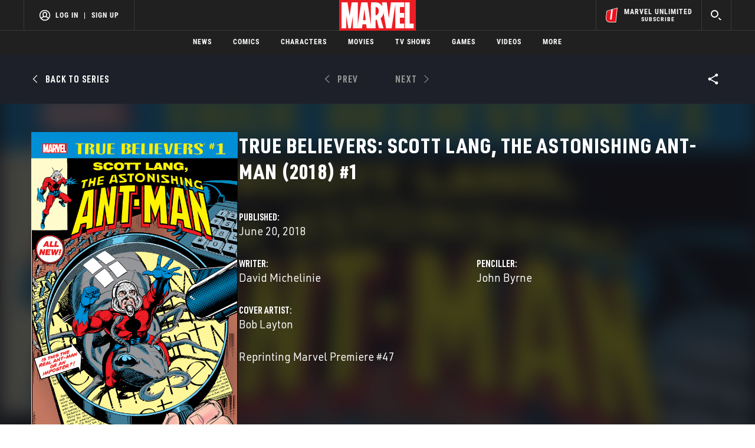

--- FILE ---
content_type: text/html; charset=utf-8
request_url: https://www.google.com/recaptcha/enterprise/anchor?ar=1&k=6LdY8_cZAAAAACuaDxPPyWpDPk5KXjGfPstGnKz1&co=aHR0cHM6Ly9jZG4ucmVnaXN0ZXJkaXNuZXkuZ28uY29tOjQ0Mw..&hl=en&v=PoyoqOPhxBO7pBk68S4YbpHZ&size=invisible&anchor-ms=20000&execute-ms=30000&cb=fn5zkjgow3fw
body_size: 48920
content:
<!DOCTYPE HTML><html dir="ltr" lang="en"><head><meta http-equiv="Content-Type" content="text/html; charset=UTF-8">
<meta http-equiv="X-UA-Compatible" content="IE=edge">
<title>reCAPTCHA</title>
<style type="text/css">
/* cyrillic-ext */
@font-face {
  font-family: 'Roboto';
  font-style: normal;
  font-weight: 400;
  font-stretch: 100%;
  src: url(//fonts.gstatic.com/s/roboto/v48/KFO7CnqEu92Fr1ME7kSn66aGLdTylUAMa3GUBHMdazTgWw.woff2) format('woff2');
  unicode-range: U+0460-052F, U+1C80-1C8A, U+20B4, U+2DE0-2DFF, U+A640-A69F, U+FE2E-FE2F;
}
/* cyrillic */
@font-face {
  font-family: 'Roboto';
  font-style: normal;
  font-weight: 400;
  font-stretch: 100%;
  src: url(//fonts.gstatic.com/s/roboto/v48/KFO7CnqEu92Fr1ME7kSn66aGLdTylUAMa3iUBHMdazTgWw.woff2) format('woff2');
  unicode-range: U+0301, U+0400-045F, U+0490-0491, U+04B0-04B1, U+2116;
}
/* greek-ext */
@font-face {
  font-family: 'Roboto';
  font-style: normal;
  font-weight: 400;
  font-stretch: 100%;
  src: url(//fonts.gstatic.com/s/roboto/v48/KFO7CnqEu92Fr1ME7kSn66aGLdTylUAMa3CUBHMdazTgWw.woff2) format('woff2');
  unicode-range: U+1F00-1FFF;
}
/* greek */
@font-face {
  font-family: 'Roboto';
  font-style: normal;
  font-weight: 400;
  font-stretch: 100%;
  src: url(//fonts.gstatic.com/s/roboto/v48/KFO7CnqEu92Fr1ME7kSn66aGLdTylUAMa3-UBHMdazTgWw.woff2) format('woff2');
  unicode-range: U+0370-0377, U+037A-037F, U+0384-038A, U+038C, U+038E-03A1, U+03A3-03FF;
}
/* math */
@font-face {
  font-family: 'Roboto';
  font-style: normal;
  font-weight: 400;
  font-stretch: 100%;
  src: url(//fonts.gstatic.com/s/roboto/v48/KFO7CnqEu92Fr1ME7kSn66aGLdTylUAMawCUBHMdazTgWw.woff2) format('woff2');
  unicode-range: U+0302-0303, U+0305, U+0307-0308, U+0310, U+0312, U+0315, U+031A, U+0326-0327, U+032C, U+032F-0330, U+0332-0333, U+0338, U+033A, U+0346, U+034D, U+0391-03A1, U+03A3-03A9, U+03B1-03C9, U+03D1, U+03D5-03D6, U+03F0-03F1, U+03F4-03F5, U+2016-2017, U+2034-2038, U+203C, U+2040, U+2043, U+2047, U+2050, U+2057, U+205F, U+2070-2071, U+2074-208E, U+2090-209C, U+20D0-20DC, U+20E1, U+20E5-20EF, U+2100-2112, U+2114-2115, U+2117-2121, U+2123-214F, U+2190, U+2192, U+2194-21AE, U+21B0-21E5, U+21F1-21F2, U+21F4-2211, U+2213-2214, U+2216-22FF, U+2308-230B, U+2310, U+2319, U+231C-2321, U+2336-237A, U+237C, U+2395, U+239B-23B7, U+23D0, U+23DC-23E1, U+2474-2475, U+25AF, U+25B3, U+25B7, U+25BD, U+25C1, U+25CA, U+25CC, U+25FB, U+266D-266F, U+27C0-27FF, U+2900-2AFF, U+2B0E-2B11, U+2B30-2B4C, U+2BFE, U+3030, U+FF5B, U+FF5D, U+1D400-1D7FF, U+1EE00-1EEFF;
}
/* symbols */
@font-face {
  font-family: 'Roboto';
  font-style: normal;
  font-weight: 400;
  font-stretch: 100%;
  src: url(//fonts.gstatic.com/s/roboto/v48/KFO7CnqEu92Fr1ME7kSn66aGLdTylUAMaxKUBHMdazTgWw.woff2) format('woff2');
  unicode-range: U+0001-000C, U+000E-001F, U+007F-009F, U+20DD-20E0, U+20E2-20E4, U+2150-218F, U+2190, U+2192, U+2194-2199, U+21AF, U+21E6-21F0, U+21F3, U+2218-2219, U+2299, U+22C4-22C6, U+2300-243F, U+2440-244A, U+2460-24FF, U+25A0-27BF, U+2800-28FF, U+2921-2922, U+2981, U+29BF, U+29EB, U+2B00-2BFF, U+4DC0-4DFF, U+FFF9-FFFB, U+10140-1018E, U+10190-1019C, U+101A0, U+101D0-101FD, U+102E0-102FB, U+10E60-10E7E, U+1D2C0-1D2D3, U+1D2E0-1D37F, U+1F000-1F0FF, U+1F100-1F1AD, U+1F1E6-1F1FF, U+1F30D-1F30F, U+1F315, U+1F31C, U+1F31E, U+1F320-1F32C, U+1F336, U+1F378, U+1F37D, U+1F382, U+1F393-1F39F, U+1F3A7-1F3A8, U+1F3AC-1F3AF, U+1F3C2, U+1F3C4-1F3C6, U+1F3CA-1F3CE, U+1F3D4-1F3E0, U+1F3ED, U+1F3F1-1F3F3, U+1F3F5-1F3F7, U+1F408, U+1F415, U+1F41F, U+1F426, U+1F43F, U+1F441-1F442, U+1F444, U+1F446-1F449, U+1F44C-1F44E, U+1F453, U+1F46A, U+1F47D, U+1F4A3, U+1F4B0, U+1F4B3, U+1F4B9, U+1F4BB, U+1F4BF, U+1F4C8-1F4CB, U+1F4D6, U+1F4DA, U+1F4DF, U+1F4E3-1F4E6, U+1F4EA-1F4ED, U+1F4F7, U+1F4F9-1F4FB, U+1F4FD-1F4FE, U+1F503, U+1F507-1F50B, U+1F50D, U+1F512-1F513, U+1F53E-1F54A, U+1F54F-1F5FA, U+1F610, U+1F650-1F67F, U+1F687, U+1F68D, U+1F691, U+1F694, U+1F698, U+1F6AD, U+1F6B2, U+1F6B9-1F6BA, U+1F6BC, U+1F6C6-1F6CF, U+1F6D3-1F6D7, U+1F6E0-1F6EA, U+1F6F0-1F6F3, U+1F6F7-1F6FC, U+1F700-1F7FF, U+1F800-1F80B, U+1F810-1F847, U+1F850-1F859, U+1F860-1F887, U+1F890-1F8AD, U+1F8B0-1F8BB, U+1F8C0-1F8C1, U+1F900-1F90B, U+1F93B, U+1F946, U+1F984, U+1F996, U+1F9E9, U+1FA00-1FA6F, U+1FA70-1FA7C, U+1FA80-1FA89, U+1FA8F-1FAC6, U+1FACE-1FADC, U+1FADF-1FAE9, U+1FAF0-1FAF8, U+1FB00-1FBFF;
}
/* vietnamese */
@font-face {
  font-family: 'Roboto';
  font-style: normal;
  font-weight: 400;
  font-stretch: 100%;
  src: url(//fonts.gstatic.com/s/roboto/v48/KFO7CnqEu92Fr1ME7kSn66aGLdTylUAMa3OUBHMdazTgWw.woff2) format('woff2');
  unicode-range: U+0102-0103, U+0110-0111, U+0128-0129, U+0168-0169, U+01A0-01A1, U+01AF-01B0, U+0300-0301, U+0303-0304, U+0308-0309, U+0323, U+0329, U+1EA0-1EF9, U+20AB;
}
/* latin-ext */
@font-face {
  font-family: 'Roboto';
  font-style: normal;
  font-weight: 400;
  font-stretch: 100%;
  src: url(//fonts.gstatic.com/s/roboto/v48/KFO7CnqEu92Fr1ME7kSn66aGLdTylUAMa3KUBHMdazTgWw.woff2) format('woff2');
  unicode-range: U+0100-02BA, U+02BD-02C5, U+02C7-02CC, U+02CE-02D7, U+02DD-02FF, U+0304, U+0308, U+0329, U+1D00-1DBF, U+1E00-1E9F, U+1EF2-1EFF, U+2020, U+20A0-20AB, U+20AD-20C0, U+2113, U+2C60-2C7F, U+A720-A7FF;
}
/* latin */
@font-face {
  font-family: 'Roboto';
  font-style: normal;
  font-weight: 400;
  font-stretch: 100%;
  src: url(//fonts.gstatic.com/s/roboto/v48/KFO7CnqEu92Fr1ME7kSn66aGLdTylUAMa3yUBHMdazQ.woff2) format('woff2');
  unicode-range: U+0000-00FF, U+0131, U+0152-0153, U+02BB-02BC, U+02C6, U+02DA, U+02DC, U+0304, U+0308, U+0329, U+2000-206F, U+20AC, U+2122, U+2191, U+2193, U+2212, U+2215, U+FEFF, U+FFFD;
}
/* cyrillic-ext */
@font-face {
  font-family: 'Roboto';
  font-style: normal;
  font-weight: 500;
  font-stretch: 100%;
  src: url(//fonts.gstatic.com/s/roboto/v48/KFO7CnqEu92Fr1ME7kSn66aGLdTylUAMa3GUBHMdazTgWw.woff2) format('woff2');
  unicode-range: U+0460-052F, U+1C80-1C8A, U+20B4, U+2DE0-2DFF, U+A640-A69F, U+FE2E-FE2F;
}
/* cyrillic */
@font-face {
  font-family: 'Roboto';
  font-style: normal;
  font-weight: 500;
  font-stretch: 100%;
  src: url(//fonts.gstatic.com/s/roboto/v48/KFO7CnqEu92Fr1ME7kSn66aGLdTylUAMa3iUBHMdazTgWw.woff2) format('woff2');
  unicode-range: U+0301, U+0400-045F, U+0490-0491, U+04B0-04B1, U+2116;
}
/* greek-ext */
@font-face {
  font-family: 'Roboto';
  font-style: normal;
  font-weight: 500;
  font-stretch: 100%;
  src: url(//fonts.gstatic.com/s/roboto/v48/KFO7CnqEu92Fr1ME7kSn66aGLdTylUAMa3CUBHMdazTgWw.woff2) format('woff2');
  unicode-range: U+1F00-1FFF;
}
/* greek */
@font-face {
  font-family: 'Roboto';
  font-style: normal;
  font-weight: 500;
  font-stretch: 100%;
  src: url(//fonts.gstatic.com/s/roboto/v48/KFO7CnqEu92Fr1ME7kSn66aGLdTylUAMa3-UBHMdazTgWw.woff2) format('woff2');
  unicode-range: U+0370-0377, U+037A-037F, U+0384-038A, U+038C, U+038E-03A1, U+03A3-03FF;
}
/* math */
@font-face {
  font-family: 'Roboto';
  font-style: normal;
  font-weight: 500;
  font-stretch: 100%;
  src: url(//fonts.gstatic.com/s/roboto/v48/KFO7CnqEu92Fr1ME7kSn66aGLdTylUAMawCUBHMdazTgWw.woff2) format('woff2');
  unicode-range: U+0302-0303, U+0305, U+0307-0308, U+0310, U+0312, U+0315, U+031A, U+0326-0327, U+032C, U+032F-0330, U+0332-0333, U+0338, U+033A, U+0346, U+034D, U+0391-03A1, U+03A3-03A9, U+03B1-03C9, U+03D1, U+03D5-03D6, U+03F0-03F1, U+03F4-03F5, U+2016-2017, U+2034-2038, U+203C, U+2040, U+2043, U+2047, U+2050, U+2057, U+205F, U+2070-2071, U+2074-208E, U+2090-209C, U+20D0-20DC, U+20E1, U+20E5-20EF, U+2100-2112, U+2114-2115, U+2117-2121, U+2123-214F, U+2190, U+2192, U+2194-21AE, U+21B0-21E5, U+21F1-21F2, U+21F4-2211, U+2213-2214, U+2216-22FF, U+2308-230B, U+2310, U+2319, U+231C-2321, U+2336-237A, U+237C, U+2395, U+239B-23B7, U+23D0, U+23DC-23E1, U+2474-2475, U+25AF, U+25B3, U+25B7, U+25BD, U+25C1, U+25CA, U+25CC, U+25FB, U+266D-266F, U+27C0-27FF, U+2900-2AFF, U+2B0E-2B11, U+2B30-2B4C, U+2BFE, U+3030, U+FF5B, U+FF5D, U+1D400-1D7FF, U+1EE00-1EEFF;
}
/* symbols */
@font-face {
  font-family: 'Roboto';
  font-style: normal;
  font-weight: 500;
  font-stretch: 100%;
  src: url(//fonts.gstatic.com/s/roboto/v48/KFO7CnqEu92Fr1ME7kSn66aGLdTylUAMaxKUBHMdazTgWw.woff2) format('woff2');
  unicode-range: U+0001-000C, U+000E-001F, U+007F-009F, U+20DD-20E0, U+20E2-20E4, U+2150-218F, U+2190, U+2192, U+2194-2199, U+21AF, U+21E6-21F0, U+21F3, U+2218-2219, U+2299, U+22C4-22C6, U+2300-243F, U+2440-244A, U+2460-24FF, U+25A0-27BF, U+2800-28FF, U+2921-2922, U+2981, U+29BF, U+29EB, U+2B00-2BFF, U+4DC0-4DFF, U+FFF9-FFFB, U+10140-1018E, U+10190-1019C, U+101A0, U+101D0-101FD, U+102E0-102FB, U+10E60-10E7E, U+1D2C0-1D2D3, U+1D2E0-1D37F, U+1F000-1F0FF, U+1F100-1F1AD, U+1F1E6-1F1FF, U+1F30D-1F30F, U+1F315, U+1F31C, U+1F31E, U+1F320-1F32C, U+1F336, U+1F378, U+1F37D, U+1F382, U+1F393-1F39F, U+1F3A7-1F3A8, U+1F3AC-1F3AF, U+1F3C2, U+1F3C4-1F3C6, U+1F3CA-1F3CE, U+1F3D4-1F3E0, U+1F3ED, U+1F3F1-1F3F3, U+1F3F5-1F3F7, U+1F408, U+1F415, U+1F41F, U+1F426, U+1F43F, U+1F441-1F442, U+1F444, U+1F446-1F449, U+1F44C-1F44E, U+1F453, U+1F46A, U+1F47D, U+1F4A3, U+1F4B0, U+1F4B3, U+1F4B9, U+1F4BB, U+1F4BF, U+1F4C8-1F4CB, U+1F4D6, U+1F4DA, U+1F4DF, U+1F4E3-1F4E6, U+1F4EA-1F4ED, U+1F4F7, U+1F4F9-1F4FB, U+1F4FD-1F4FE, U+1F503, U+1F507-1F50B, U+1F50D, U+1F512-1F513, U+1F53E-1F54A, U+1F54F-1F5FA, U+1F610, U+1F650-1F67F, U+1F687, U+1F68D, U+1F691, U+1F694, U+1F698, U+1F6AD, U+1F6B2, U+1F6B9-1F6BA, U+1F6BC, U+1F6C6-1F6CF, U+1F6D3-1F6D7, U+1F6E0-1F6EA, U+1F6F0-1F6F3, U+1F6F7-1F6FC, U+1F700-1F7FF, U+1F800-1F80B, U+1F810-1F847, U+1F850-1F859, U+1F860-1F887, U+1F890-1F8AD, U+1F8B0-1F8BB, U+1F8C0-1F8C1, U+1F900-1F90B, U+1F93B, U+1F946, U+1F984, U+1F996, U+1F9E9, U+1FA00-1FA6F, U+1FA70-1FA7C, U+1FA80-1FA89, U+1FA8F-1FAC6, U+1FACE-1FADC, U+1FADF-1FAE9, U+1FAF0-1FAF8, U+1FB00-1FBFF;
}
/* vietnamese */
@font-face {
  font-family: 'Roboto';
  font-style: normal;
  font-weight: 500;
  font-stretch: 100%;
  src: url(//fonts.gstatic.com/s/roboto/v48/KFO7CnqEu92Fr1ME7kSn66aGLdTylUAMa3OUBHMdazTgWw.woff2) format('woff2');
  unicode-range: U+0102-0103, U+0110-0111, U+0128-0129, U+0168-0169, U+01A0-01A1, U+01AF-01B0, U+0300-0301, U+0303-0304, U+0308-0309, U+0323, U+0329, U+1EA0-1EF9, U+20AB;
}
/* latin-ext */
@font-face {
  font-family: 'Roboto';
  font-style: normal;
  font-weight: 500;
  font-stretch: 100%;
  src: url(//fonts.gstatic.com/s/roboto/v48/KFO7CnqEu92Fr1ME7kSn66aGLdTylUAMa3KUBHMdazTgWw.woff2) format('woff2');
  unicode-range: U+0100-02BA, U+02BD-02C5, U+02C7-02CC, U+02CE-02D7, U+02DD-02FF, U+0304, U+0308, U+0329, U+1D00-1DBF, U+1E00-1E9F, U+1EF2-1EFF, U+2020, U+20A0-20AB, U+20AD-20C0, U+2113, U+2C60-2C7F, U+A720-A7FF;
}
/* latin */
@font-face {
  font-family: 'Roboto';
  font-style: normal;
  font-weight: 500;
  font-stretch: 100%;
  src: url(//fonts.gstatic.com/s/roboto/v48/KFO7CnqEu92Fr1ME7kSn66aGLdTylUAMa3yUBHMdazQ.woff2) format('woff2');
  unicode-range: U+0000-00FF, U+0131, U+0152-0153, U+02BB-02BC, U+02C6, U+02DA, U+02DC, U+0304, U+0308, U+0329, U+2000-206F, U+20AC, U+2122, U+2191, U+2193, U+2212, U+2215, U+FEFF, U+FFFD;
}
/* cyrillic-ext */
@font-face {
  font-family: 'Roboto';
  font-style: normal;
  font-weight: 900;
  font-stretch: 100%;
  src: url(//fonts.gstatic.com/s/roboto/v48/KFO7CnqEu92Fr1ME7kSn66aGLdTylUAMa3GUBHMdazTgWw.woff2) format('woff2');
  unicode-range: U+0460-052F, U+1C80-1C8A, U+20B4, U+2DE0-2DFF, U+A640-A69F, U+FE2E-FE2F;
}
/* cyrillic */
@font-face {
  font-family: 'Roboto';
  font-style: normal;
  font-weight: 900;
  font-stretch: 100%;
  src: url(//fonts.gstatic.com/s/roboto/v48/KFO7CnqEu92Fr1ME7kSn66aGLdTylUAMa3iUBHMdazTgWw.woff2) format('woff2');
  unicode-range: U+0301, U+0400-045F, U+0490-0491, U+04B0-04B1, U+2116;
}
/* greek-ext */
@font-face {
  font-family: 'Roboto';
  font-style: normal;
  font-weight: 900;
  font-stretch: 100%;
  src: url(//fonts.gstatic.com/s/roboto/v48/KFO7CnqEu92Fr1ME7kSn66aGLdTylUAMa3CUBHMdazTgWw.woff2) format('woff2');
  unicode-range: U+1F00-1FFF;
}
/* greek */
@font-face {
  font-family: 'Roboto';
  font-style: normal;
  font-weight: 900;
  font-stretch: 100%;
  src: url(//fonts.gstatic.com/s/roboto/v48/KFO7CnqEu92Fr1ME7kSn66aGLdTylUAMa3-UBHMdazTgWw.woff2) format('woff2');
  unicode-range: U+0370-0377, U+037A-037F, U+0384-038A, U+038C, U+038E-03A1, U+03A3-03FF;
}
/* math */
@font-face {
  font-family: 'Roboto';
  font-style: normal;
  font-weight: 900;
  font-stretch: 100%;
  src: url(//fonts.gstatic.com/s/roboto/v48/KFO7CnqEu92Fr1ME7kSn66aGLdTylUAMawCUBHMdazTgWw.woff2) format('woff2');
  unicode-range: U+0302-0303, U+0305, U+0307-0308, U+0310, U+0312, U+0315, U+031A, U+0326-0327, U+032C, U+032F-0330, U+0332-0333, U+0338, U+033A, U+0346, U+034D, U+0391-03A1, U+03A3-03A9, U+03B1-03C9, U+03D1, U+03D5-03D6, U+03F0-03F1, U+03F4-03F5, U+2016-2017, U+2034-2038, U+203C, U+2040, U+2043, U+2047, U+2050, U+2057, U+205F, U+2070-2071, U+2074-208E, U+2090-209C, U+20D0-20DC, U+20E1, U+20E5-20EF, U+2100-2112, U+2114-2115, U+2117-2121, U+2123-214F, U+2190, U+2192, U+2194-21AE, U+21B0-21E5, U+21F1-21F2, U+21F4-2211, U+2213-2214, U+2216-22FF, U+2308-230B, U+2310, U+2319, U+231C-2321, U+2336-237A, U+237C, U+2395, U+239B-23B7, U+23D0, U+23DC-23E1, U+2474-2475, U+25AF, U+25B3, U+25B7, U+25BD, U+25C1, U+25CA, U+25CC, U+25FB, U+266D-266F, U+27C0-27FF, U+2900-2AFF, U+2B0E-2B11, U+2B30-2B4C, U+2BFE, U+3030, U+FF5B, U+FF5D, U+1D400-1D7FF, U+1EE00-1EEFF;
}
/* symbols */
@font-face {
  font-family: 'Roboto';
  font-style: normal;
  font-weight: 900;
  font-stretch: 100%;
  src: url(//fonts.gstatic.com/s/roboto/v48/KFO7CnqEu92Fr1ME7kSn66aGLdTylUAMaxKUBHMdazTgWw.woff2) format('woff2');
  unicode-range: U+0001-000C, U+000E-001F, U+007F-009F, U+20DD-20E0, U+20E2-20E4, U+2150-218F, U+2190, U+2192, U+2194-2199, U+21AF, U+21E6-21F0, U+21F3, U+2218-2219, U+2299, U+22C4-22C6, U+2300-243F, U+2440-244A, U+2460-24FF, U+25A0-27BF, U+2800-28FF, U+2921-2922, U+2981, U+29BF, U+29EB, U+2B00-2BFF, U+4DC0-4DFF, U+FFF9-FFFB, U+10140-1018E, U+10190-1019C, U+101A0, U+101D0-101FD, U+102E0-102FB, U+10E60-10E7E, U+1D2C0-1D2D3, U+1D2E0-1D37F, U+1F000-1F0FF, U+1F100-1F1AD, U+1F1E6-1F1FF, U+1F30D-1F30F, U+1F315, U+1F31C, U+1F31E, U+1F320-1F32C, U+1F336, U+1F378, U+1F37D, U+1F382, U+1F393-1F39F, U+1F3A7-1F3A8, U+1F3AC-1F3AF, U+1F3C2, U+1F3C4-1F3C6, U+1F3CA-1F3CE, U+1F3D4-1F3E0, U+1F3ED, U+1F3F1-1F3F3, U+1F3F5-1F3F7, U+1F408, U+1F415, U+1F41F, U+1F426, U+1F43F, U+1F441-1F442, U+1F444, U+1F446-1F449, U+1F44C-1F44E, U+1F453, U+1F46A, U+1F47D, U+1F4A3, U+1F4B0, U+1F4B3, U+1F4B9, U+1F4BB, U+1F4BF, U+1F4C8-1F4CB, U+1F4D6, U+1F4DA, U+1F4DF, U+1F4E3-1F4E6, U+1F4EA-1F4ED, U+1F4F7, U+1F4F9-1F4FB, U+1F4FD-1F4FE, U+1F503, U+1F507-1F50B, U+1F50D, U+1F512-1F513, U+1F53E-1F54A, U+1F54F-1F5FA, U+1F610, U+1F650-1F67F, U+1F687, U+1F68D, U+1F691, U+1F694, U+1F698, U+1F6AD, U+1F6B2, U+1F6B9-1F6BA, U+1F6BC, U+1F6C6-1F6CF, U+1F6D3-1F6D7, U+1F6E0-1F6EA, U+1F6F0-1F6F3, U+1F6F7-1F6FC, U+1F700-1F7FF, U+1F800-1F80B, U+1F810-1F847, U+1F850-1F859, U+1F860-1F887, U+1F890-1F8AD, U+1F8B0-1F8BB, U+1F8C0-1F8C1, U+1F900-1F90B, U+1F93B, U+1F946, U+1F984, U+1F996, U+1F9E9, U+1FA00-1FA6F, U+1FA70-1FA7C, U+1FA80-1FA89, U+1FA8F-1FAC6, U+1FACE-1FADC, U+1FADF-1FAE9, U+1FAF0-1FAF8, U+1FB00-1FBFF;
}
/* vietnamese */
@font-face {
  font-family: 'Roboto';
  font-style: normal;
  font-weight: 900;
  font-stretch: 100%;
  src: url(//fonts.gstatic.com/s/roboto/v48/KFO7CnqEu92Fr1ME7kSn66aGLdTylUAMa3OUBHMdazTgWw.woff2) format('woff2');
  unicode-range: U+0102-0103, U+0110-0111, U+0128-0129, U+0168-0169, U+01A0-01A1, U+01AF-01B0, U+0300-0301, U+0303-0304, U+0308-0309, U+0323, U+0329, U+1EA0-1EF9, U+20AB;
}
/* latin-ext */
@font-face {
  font-family: 'Roboto';
  font-style: normal;
  font-weight: 900;
  font-stretch: 100%;
  src: url(//fonts.gstatic.com/s/roboto/v48/KFO7CnqEu92Fr1ME7kSn66aGLdTylUAMa3KUBHMdazTgWw.woff2) format('woff2');
  unicode-range: U+0100-02BA, U+02BD-02C5, U+02C7-02CC, U+02CE-02D7, U+02DD-02FF, U+0304, U+0308, U+0329, U+1D00-1DBF, U+1E00-1E9F, U+1EF2-1EFF, U+2020, U+20A0-20AB, U+20AD-20C0, U+2113, U+2C60-2C7F, U+A720-A7FF;
}
/* latin */
@font-face {
  font-family: 'Roboto';
  font-style: normal;
  font-weight: 900;
  font-stretch: 100%;
  src: url(//fonts.gstatic.com/s/roboto/v48/KFO7CnqEu92Fr1ME7kSn66aGLdTylUAMa3yUBHMdazQ.woff2) format('woff2');
  unicode-range: U+0000-00FF, U+0131, U+0152-0153, U+02BB-02BC, U+02C6, U+02DA, U+02DC, U+0304, U+0308, U+0329, U+2000-206F, U+20AC, U+2122, U+2191, U+2193, U+2212, U+2215, U+FEFF, U+FFFD;
}

</style>
<link rel="stylesheet" type="text/css" href="https://www.gstatic.com/recaptcha/releases/PoyoqOPhxBO7pBk68S4YbpHZ/styles__ltr.css">
<script nonce="POTXsgFvM3xVzlCAflu4eQ" type="text/javascript">window['__recaptcha_api'] = 'https://www.google.com/recaptcha/enterprise/';</script>
<script type="text/javascript" src="https://www.gstatic.com/recaptcha/releases/PoyoqOPhxBO7pBk68S4YbpHZ/recaptcha__en.js" nonce="POTXsgFvM3xVzlCAflu4eQ">
      
    </script></head>
<body><div id="rc-anchor-alert" class="rc-anchor-alert"></div>
<input type="hidden" id="recaptcha-token" value="[base64]">
<script type="text/javascript" nonce="POTXsgFvM3xVzlCAflu4eQ">
      recaptcha.anchor.Main.init("[\x22ainput\x22,[\x22bgdata\x22,\x22\x22,\[base64]/[base64]/bmV3IFpbdF0obVswXSk6Sz09Mj9uZXcgWlt0XShtWzBdLG1bMV0pOks9PTM/bmV3IFpbdF0obVswXSxtWzFdLG1bMl0pOks9PTQ/[base64]/[base64]/[base64]/[base64]/[base64]/[base64]/[base64]/[base64]/[base64]/[base64]/[base64]/[base64]/[base64]/[base64]\\u003d\\u003d\x22,\[base64]\\u003d\x22,\x22KhAYw43Cm0/[base64]/wo1rS2w3AsOSw5nDjsO6eMKnKsOfw6jCqBQVw6zCosK0McK5NxjDun0SwrjDscKDwrTDm8Kdw5t8AsO3w4IFMMKBF0ASwpHDrzUgeWI+NgXDvFTDsiVqYDfCgcOAw6dmQ8KPOBBDw6V0UsOQwr9mw5XCiS0GdcOMwplnXMK0wp4bS2t5w5gawr8wwqjDm8KFw5/Di39Cw5ofw4TDuQMrQ8OrwpJvUsKVLFbCtgDDlFoYX8KRXXLCkRx0E8K8DsKdw43CpgrDuHMlwpUUwplvw710w5HDtsORw7/[base64]/DvlXDiMOkV8OcwrLCs8OAwqtoMBrDgcOCAMOQwqXCo8K/AcKbVSZrdlDDv8OCEcOvClwWw6xzw5bDgSo6w7PDosKuwr0bw4QwWkYnHgx3wr5xwpnCi3srTcKXw57CvSIpCBrDjhBREMKAS8OtbzXDtcOYwoAcJsKLPiFgw68jw5/[base64]/DglrCp8KvdQlRPsKKY8OEwofDq8KrwpwWwqrDtFMgw5zDosK2w7JaG8OHU8KtYlzChcODAsKJwqEaOWc3X8KBw7tGwqJyPcKZd8KNw4fCpibCmsKFDMO+Ql3DgsOmTMKWDcOqwpZ4woDCiMOxdzV3Q8OsUxE7w51uw7JdczkDVMKtS0dRbsK0DxbDjEbDnMKCw5xRw5/CpsKew5PCjsK0U0suw6xVccKBHRXDoMKpwoBtc1huwqzCgz3DkzYRNcOuwptpwo9xX8KZQMO2wrPDiEoqRB98eEDDumbCgVjCkcOZwrXDn8OQPcK6HGV8wrbDsBIeLsKUw5DCpGcGDm3CnyB8wrlAWMK/PhjCgsO5DsKJXw1MWSUgEMOBJQvCt8OSw4cvIU4kwpjDoF5ZwqbDjsO8ZgA5fDdBw4tJwobCrsOuwo3Cmj/Cq8KcPsOQwqPCoxXDjVzDhyt4RMKqfS3DgcKVQcO8wrVuwr/CpgDDisKTwqtQw4xUwr7CrUlScMKXAV0qwq5gwoQ4wpnDqBEcasKrw5R7woXDr8ORw6PCuwYJK1HDpMK6wo84w5/DmhlsfcOkDcKAw61rw4YwVyLDn8OLwoPDjRxDw7TCskwHw5vDlH4QwqDDmH9vwrRNDx/CgG7DrsKZwqnCrMK5w6pZwobCi8KuAG3DjcK/QsKPwopXwpoHw7jCvAUjwr8cw5bDmxRuwrXDlsO7woptQzzDmCUJw5TCqmfDl3bCmMKAGMObVsKBwpPDu8KiwqzCjcOAAMKKwpXCs8Kbw69nwr5/QBo4blcrVMOkVyLDg8KLcsKgw69QDhJ6wq8NFsO2HcOLPsOiwoE4woFqA8OswrZ8L8KAw4Asw7ROW8KPcsOnAMKqNUx3wqXCiX/DpMKUwpnDg8KBEcKJXHc1LFlrdlptw7BCGiHCksKrwrchfAMAw71xOWDCr8Kxw7LCvzfCl8O5XsOtf8K5w40WPsOMWAFPTXU9CwLDoQzCj8KmRsKIwrbCqcKic1LCu8KeQVTCrcOWNXw4IMOyPcO5wo3CoTzDiMKjw6bDt8O4wobDgGQFCBs7wpJkQG/Cj8K6w7BowpQGw6xHw6nDg8KOOn0ow41uwrLCjUrDmMOAdMOkUcKnwobDm8OZa2Aow5AzSEB+IMKrw7XDpCrDvcK4w7A4dcOxVAQHw5jCpUfDmj/DtTnCr8OTwrBXecOcw7vCnMKQRcKkwrdnw4PCllbDlMONWcKUwrkHwrVKcUc4wqHCpcOzZnVrwrlOw6DCoVdnw7oIBxcIw5wYw53Dt8OaMWojZSXDk8O/wpFEcMKOwq7Dl8OaFMKZesOnN8KaFxzCvMKYwrjDs8OGLzkqY33Cg15ewqHCgBXCi8OBOMOmHcODe2NsCMKTwoPDrMOPw4N6IMO+fMKxRsOLBcK7wolowrskw73CrEwjwr/DolVbwojChRNGw7jDikNfeldjTMKOw5MrHMKUF8OhQMOII8OVblcFwqFIIAnDi8OPwr7Dr0vCk2o8w5dzCsOVGcK6wqTDkm1tYMO+w6vCmgRGw6LCosOTwr5Dw6vChcKzGR/CrMOnfyU8w4jCn8Kxw4Qfwr4Iw6vDpCtXwrrDhHxWw6zCmcOLE8KiwqwAcMKFwp1Sw5Qww5/[base64]/Cv8O4w77CqQMcw6jCtsOsOXDCqMKLU8ORAcOzwrbCijbCrns+YnbCtTQDw4rCnHF6WcKNTcKDYXnDiBzCrGQab8O+HsO6w4/[base64]/CpsOoHsKwwr1zOCfDu1ZmGMKVYhDCuGEGwo3CiHgRw41dJcKfY0fCpD3Dj8OEe23DmlAow7d5VMK6V8KCcU8GU1LCo3fCqMK5Tj7CqkLDpF53AMKGw7lFw4XCscKqbiM/MmcRGsK/wo7Dt8OQwpLDpVVjw7lebm/Ct8OPDmTDp8OewqsRc8OfwrTCii4BXcK3E3DDli/CvcK2Yilkw5tLbkjCqSIkwofCoQbCuFx1w41tw7rDgHIVL8OGA8KxwpcDwoEOwpEYwp3Dk8KSwo7CtjzDkcOdUBLDlcOuHcK1TmvDhxMjwrchIMORw7jCvMKww7pfwrwLwrU1aG3DsWLCvlQLwpDDssKSTsOEFgQ2wr5+w6DCrsKMwo/DmcKtw6LCocOtwopOw5ZhJSMIw6VyZsOJw4nCqiNnLAkGXsOswo3DrcOSGGjDr2jDiA9WGsKOw57CiMKHwovChHA3woXCi8Kce8Ojwp4WMBHCucK8Yhs5w47DqRDDnCNZwp99CEtGUj3DmWfCg8O4BxbDs8Kuwp8PQsOwwq7DhMOlw6rCg8K9w6vCjGLChW/Co8OndVfCmsOFUxvDmcOWwqHCil7Dh8KIQgLCtMKTP8KrwovCkg3CmS1xw44pLUvCt8ODGcKAdMOqX8OgWMKiwoItanXCqQPDi8KiG8KIw5XCjw3CkTUnw6DClcO3wofCp8K8HDnCtsOtw784Ex/[base64]/DucKzEsO7wqJIwolocsKKw4TCpcOzwprCrcKnw57DrjopwonDqmFdCADCkgPCmhsFwrrCg8Oba8Oxwp3CkcKxw48WXRfDkxzCosK5wrLCoiwnwogTWMKwwqDCl8KCw7rCpsKSCMO2H8Knw77DiMO1w4/CnAzCsEAlw4nCig/ClnBow5jCv0xjwpfDhHRhwp7CrnnDkGrDi8ONG8O1DcKdcMK2w6Mvwr/Di1fDrMKpw7oIw5sPPw0Nw61RD39Sw6ogwrJtw7M3w6/[base64]/DgMO/[base64]/[base64]/w6XDq8KiJTAqwrLChA/CqFzCp8OEw7zCumAYw7xywpbDm8O/HcK4UcOvQXhABSIgcsKew41Ew7UcOnc6VsOCd34UARzDoiZkcsOmMwkrBsK3DGbCkWvCjyQ7w4l4w5/[base64]/DuMOBw5F9fsOWwoQlGsKrw50fGMKvbzbDpcKCHsOsNk/Dm2U7wr4VbCTCvsKqwoPCk8OvwojDicK2PURvw5/CjMKdwp5oeSHDo8K1eBbDscKFQxXDmcOPw6kpPsKedsKswq18GmnDucOuw6vDmgDDisKXw4zCjy3DrMKYwrdyWwZvX0kWwr7CqMOwSx3CpwcdYsKxw7l4w51NwqV1KTTDhMO1RAPCl8OUPMKwwrXDkW4/w7rComo4wqBrwoLCnBDDjMOvw5B5NsKGwofCrcOUw53CqsKcwodcP0TDiARQb8OowrvDpMO7w7XDm8OZw73Cr8K/cMKZfHrCocKkwoccEGttBMOQMlPCnsKQwqrCq8O/dcO5wp/DlHXDgsKmwoDDgW9Ww5zChMKpHsOhN8OUeF5qGsKHRydXAnzCuGdZwrJUByFDDcKSw6PDiXXDuXjDoMO4CsOmecOowp/CmMKcwqrCggs/[base64]/w5wtO8O9w7bCs8OlwqUrIMO8EgnCiU4AwonDpMOEDErCuCVyw44sY39CKn/[base64]/Cq8O4wrDCrgTDuMKgw5rDiW54w6tFw7sLwprDkcKZY8OCw4oMCMKPSsK4S0zCssK0w7VQw5zCpS7Dm2kea0/[base64]/[base64]/w7HDk8OPU8OpwpjCtMOtAsKZwrvDg8OWw7I6f8OLwpwWwp3CjhwCwpYow54ewqwDSE/[base64]/w54wU8OOw4odwqHDiXwJE8O/d8OOIsKGFTbChcK0KT/CtcO3woDCrgfCu3I3VcK0wrTChwQycRp9wojDpcOQw4QMwpIfwpXCuBs2w7fDr8OOwrEQOE3DjMKyDWlxNFjDqMOCw7g4w6MqJMKCdTvCmggJEMKtw7DDsxRjAGQiw5DCuCsnwpUiwo7CslLDun57IMKLWkPCoMOxwrY2eBfDtiPDsWlhwpfDhsK/acOnw4Egw6TCqsOsOyU0FcOjwrnCtMKrQcKMciTDsWA8Y8Kuw6nCjDBvw5otw70mY0rCicO+ZxTDrnxEbsOdw64rRGvChV/DocKpw7nCkE7DrcKCw6sVwoDDmiwyHm4tZk12w6VmwrbCuwHDiDTDnU87wqxmDzEoIyjCgsO/[base64]/DmE5AT8O5wqBeMBfDhnZHw5zDjsKPwrkRwrEbwqLDsMKjwpNsPxbCrwQxw41aw47CqsKIbcKVw4vChcK9Ui0sw7JiRcKIODjDhWZ2d17ClcKkS03DqMOiw7PDjiltwrPCocOdwpgpw4vChsORw5bCuMKbB8K/fUQbc8OtwqVWZHPCsMOTwqHCsEfDhcOaw6XCgsKyZXh5TgnCrhrCncKENz3DhBzDsg/DqsOhw7lewppUw43Ck8KSwrLCgMK5OEzCrcKUwpdzXQU7wqt6I8OdHcOQJ8OCwqpywrDDlcOhw7hXEcKKwp3Dty8DwrrDlcO0dMKYwrVxWMOudcOWI8O7dcO3w67DuEzCrMKAOsKeQxvCpFzChWgdw5pIw5zDtS/[base64]/e8O/ZVJ6w5fDmS7Dk8Oew5gFEEAxQhnDp13CqCICwqrDsBPCjcOCRmnChMKce37ClcKcJUFPw5/Ds8OUwqrCvsOlIVYnUcK9w4RcGl15wqQJJMKEKcKTw6JyJ8K+IAICa8O5IsKkw6rCv8Odwp1waMKIejbCgMOneRPCrMK8wofCv2fCocOlPFZYSsODw7vDqXMXw4/CtMOwVcOkw5JFEcKvUTLChsKswrnChX3CmBkowpAFfkpmwozCvT9Vw4dPwqPCo8Kvw6/CrMOZH1EhwpxuwrBFQ8Kge1TCjAfCkyBgw5rClMK5LsKbSk9Nwoxrwq3CkxQMNUElOhJ/wrHCrcKtIcO7woDCk8KcLic7A2BeMFPDlxfDjsOlWHfCrcOFE8O1acOJwpdZw4kEwpfDvVxZBcKawrYHdMKDw4bCs8OcTcOceSDDs8K6KTjCi8OBGcO+w4zDgGjCvcOXw4LDpkbChSbCiX7DhRQvwp8kw5ZjT8OVw7wVYxc7woHClSvDp8KPTcOtLmbDo8KJw4/[base64]/wp4bEH8cwqDCuGc0w4AZw70qw6VoPMKdaCkTwr3DkWvCu8OMwpzDssOTw5RRASrDsW8aw6HCocOXwp4uwoELwo/[base64]/[base64]/dS86L8KPBEnChhnCtsKRdMO1KEbDjE3Cm8KzQsKiw7xBwrrDvMOVGnTDrMKtY0Juw750QDrCrl3ChQzCg1nCnzM2w5wiw5lKw45ww6Isw5jDoMO2VcKNWcKIwpvCgcK9wrt/aMOgCxvCi8Kgw6jCucONwqcRISzCqkXCq8O9FjgDw53DpMKpEEXCmkzCtGhhw4zDuMO3PUwUFHwzwod9w7nCqz0aw7RzXsO3wqAkw7oqw4/CsyxMw5thwqrDp1pLAcKGfcOeBm7DqmFbTcOcwrlhwq3CizdIwq4OwrgsQ8K8w49MwrnDnMKFwrkbeEvCoE7CssO/[base64]/[base64]/PXLCisOWw5nDjzMZwrXDqcKnwrDDhz4AwrvDj8Khw6dVw7ZZwr7CoGkReHXCqcOYG8OPw4JZwoLDmS/[base64]/DoUlxTcOuw5wxJnTCrsKww4jCnsOIwq/ChFbDssOYw6HCpy/Dj8K3w67DvcKTw5x0PyliB8Oiwow2wrx7FsOoKSkcCMK1QUrDs8KvCcKtw4bCh2HChCF4YENXwrrClA0bXVrChsKNHALDmsOow7l0G3PChB/DvcOWw5JJwqbDr8KJaljDhsKDw7EuLsORwpPDjsO9aTJ+ZinDvFkAw49kC8Oke8OLwqQSw5lew5zCmMKWFMOow6JCwrDCv8Onw4Muw6nCnUDDjsOvLgd0wp7Cqko2O8K8YMOUwoXCqsO5wqfDlkLClMKkcm0Xw7/[base64]/Cmjw2wqlqPzXCmcOuwpc2eHfCtgTDlMOuaErCtsKyVQMrFcKdCDJew6rDlMOmSUoIw7hNEy8cwrgjDjXDksKQw6NSOsOLw6jCucOaEQDCt8Oiw7TDjwbDs8O8w5tqw7o4GF3CkMKdGsOABhTCrMKsNnnDkMOTwrV0SDonw7IqNxlxJ8OswqUiwp/Cu8O5wqZEQy7DnGgEwrYLw58Aw6Jaw6YXw6vDv8OvwpoSJMKUKwfCn8KSwoZUw5rDpUzDhcK/w7I8BDVXw4nDkcOowoFpTm1yw5XDnlHChsOfTMOaw7rCgVV5wqNAw5hAwpbDrcOgwqZ+eXzClwLDlDfDgsOQT8Kcwp1Ow7nDjsO9HyjCsUvCuGvCo3zCvcOvXcOif8KJTVDDrsKBwpTChMObesOzw7rDp8OJb8KJEMKTfMOQw5l/csOOEcOCw5bCucKjwpYIw7tLwo0Gw74lw5LDicOaw47Cm8KLHRAIJl5USGEpwp4Ww6nCrcKzw67ChEHDsMO0bSozwotsMUUDw6tMDG7DkDHCowcPwpBdw5ciw4BWw70ywojDqiQiWcOIw6jDjQFgwo7CrnbCl8K9YcKnw5nDosK2wrLDnMOvw7fDoRbCpVZ/[base64]/DCg8OsKkMjYDDMO6P8K1eifCvBLDhMKpOR5RwrsXw7JGw6XDlsOITUpPRMKOwrbCmDrDowXCusKNwoDCnRBWWCM/[base64]/wqLCuRnDhMOvNl3Ch3YjE8KPcsKFCHzCqjfCiVPDsHJVZcK8wp7DrgpOCz5UVB5TV0d0w4ZTXA/[base64]/DlMKow7PDoT/[base64]/DucOVw6XDv0FpIcKFNxgIw4Z8w5vDrQ7CnMKOw5MUw5/DqcOhJcOdKcK9FcKjZsOMw5E5IsOHSW8YZsOFw6/[base64]/Dhx9+ejlFMQnDm8KpcMKGWDZhUsOtAcKjwrLDmMKGw5HDlMKrdW3CpMOkQ8Krw4DDvMO/XWHDkkEgw7TDuMKMSwTDg8OswojDsCvCncOsVMOUSsO6QcKRw5nCp8OKBMOOwqxZw7FIYcOEwqBAw7M4OlFkwpYlw5TCkMO4wo5pwo7Cg8OBwrkbw7zDjGbCiMO/[base64]/CtU9Mw7HDqzpTwpXCqQTDgMOLw74ZKgk5IsO7AkvDtcKjwqgPfFHChm4Uwp/[base64]/[base64]/[base64]/CoW3DhTFzwobDsCQcwo0owrwwPcOOw5I9Dk/DlMKuw6N4XDkIKsKmw4/[base64]/DgndDw78HQ8KmcMOyZCExLMK1w5jDm8OyMBFleiMOwojCujLCpkLDucOzUjU6JMOVNMOewqtvccOAw6zCvjDDtg/CkzPCiVpzwpVyTGRyw6XCisKsZATDp8Oxw6nCpWh8wpclw5LDjw7CrcOQEMKRwrbDvcObw5/CinPDvsOnwqdMNF7Di8Kyw4fDljBKw7NJIj/DoSZzYcKfw6fDpmZ2wrhcJlfDgsKDfVR+cFpcw53CvMONdmDDoWtXwrI9wqrCn8OOGMKKIMKxw4lvw4ESHMK4wrLCiMKERzrCgk/DsAwrwqbDhRNVFMOnUyxIYV9OwprCmMK1DEJpcEHCgsKqwohNw7TCgMK9f8OMQMO0w4rClBlcO1/CsAMzwrp1w7LCgMOsRBJUwrPCkWc/w6PCo8OOIMOvVcKnfAE3w5LDljHCtXvCoXp8e8KKw6xcIjxIw4N0f3XCkAUYKcKXworCnDdRw6HCpifCrcO3wr7DqifDncKSY8Kuw4/[base64]/DpcKTw6nDgEFtZMOYwq7Do8KQR3fDqcOBwpsTIUJUw4gXw6nDu8OwMsOtw5LCh8KJwoMZw7FDwpYNw4vCmsKuSsO7Z3/ClMKuGxQiN1DCmg1BVgrChcKnScOxwrgtw5Fuw61uwonChcKCwq5uw4/[base64]/CsFlUJhrDssO+w4l+XcOlw5jDkMKSw67CtiU2w4hIfTQDaGkWw6d0wrA0w6R+Y8O2M8OEw4bCvl1tesKUw4PCisKiZVRtw7zCqEjDv0vDrj/Do8K/ekxtHsOQDsOPw6Fdwq3CpSvDl8OgwqvDicKMwo4oWjdfacKXBTvDjMO/cj4nw6UFwrTDqMOYw6XCmcOKwp/Cvy5ew6HCp8Klwq9cwrHDigNpw6fDg8Kww49Lwp4tMcKKEcOqw7/DkGZUHitfwrrDhcK/wpXCnF3DvBPDmzPCqV3Cq0nDm0sgwpkNVR3Cg8Obw7LCtMKIw4ZpGyzDjsKcw5nDvBpae8KPwp7CnRhyw6RuAFMpwqB+J3fDnVwQw7VIBgNlwo/CsVgqwrtZF8OsbgLDgiDCh8O5w7PCi8KJecKRwrEYwp3CjcKbwrtSOsO0wqLCpMK6FcK8VTrDkMOuIx3Dgm5DbcKKwr/CscOATsOLScKTwpLCj2PCuQnDpDDCtxvCgcO7FShew4NPwrLDqcKWC1nDnFPCq3wgw4fCvMK9CMK5wrhHw7thwq/DhsOUecK0VUTCisKZwovDqinCjETDjMKBw65EAcOES3MfZ8K1LMKjEcK2PUMzHcKrw4AcE33CqsKIQ8Oiw7Mzwr8NYUN8w5tDwpvDm8KiacK2wp4Mw5PDkMKnwpXCj1UvXsKwwoXDlH3DoMO/w78/[base64]/Ci8OYbcOSMivDrx/CvwjCqMOsbFbDrAkdwqJWLWNWD8O0w6VmA8KHwrvCmEnCkFXDmcOzw6fCqB9xw4TCvVx5MMKBwp/DqSjCo3lww43CiWYuwqLCv8KNYMOCM8Kaw4LCg1VqeTfDhFlhwrtlXSLCnlQywobChsKKTk4fwqdDwp5WwqsOw7QaIsO+X8OSw6lQw70KZ0rDjXoID8OIwobClyp4wrYwwq/DksOFH8KLE8O2ImwXwp8cwqjCqMOrcsKzKm1SOsOLQT3Di0fCqmfDoMKkM8OBw4MCY8ONw5HDtBs7wqnCosOxOcK4wpHDplbClUUEwpMZw49iwo4hwptFwqF/RsKvFsK1w7vDr8K6AcKqPWDDhQg3V8OywqHDrMOfw5ttS8OzQcOMwq7DhMOucHZ7wrXCklDDrcORCcOAwrDCih7CmzBzQcODHTFQOMOCw5pHw6cSwoPCssOpKXZ5w7fCjjfDjcKVSxRww5PCsTrCs8O9wr3DiHrCiRQXVUHCgAQTAsK9wo/CqAvDpcOCNTnCkjdVIg50VMKnXk/CkcOXwrc5wqgIw6dIBMKKwrfDh8OJwrvCpFLDmRg3HMKmJMOVDH7ClMOmVCcqSMOOXHxaODHDkMOjw6vDoW/[base64]/DgS/CvcOUw44kw7MFwqTDkHEaFzfDk33DoTJIASA2asKFwqZCT8OSwoTCs8KyM8O5wr/CgMO3HBERPi/DiMO/w4FCfj7DnRk1BmYCCMKONAnCpcKXw5kHaThcMC/Dp8KoDcKGGsK0wpDDi8OeOUrDgXbDuRghw47Dr8Ofc37ChiYbRVLDnTUKwrMkCsO/FznDrRnDs8KeUn0aE1TCnwkgw4xbWG0gwpt5wrA4cFjDsMKmwoPCky5/TsKNHsOme8OBBR1ND8KhbcKVwoQewp3DsjUUazTDkAljC8K4IX9kAA85FE4FC0nCmEnDiE/DkyQCwqQkw6xpSMKAUgkoAMKhwqvCqcO9w63DqydXw5QZBsKXQ8OHaH3CpFJ5w5wAMErDkDzChMO4w57DmlNQVwrCgDBtJMKOwqkCMRFee1sRRkNBHE3Cn03DlcK1Vz3CkxTDr0PDsBnDmjrCngrCuR/CgMOmMMKdMXDDmMO8HEU9FjpcWjPDhlAfF1BdZcKgworDucKQQMKTe8OCNsOUWxwHIkI/w6bDhMO3Lmc5wo7DmwDCscO4w5bDtlzCpkk5w5R6wpwOAcKUwrXDgl0owozChETCn8KxJsOowqkcF8KtdBlgCsKTw5JiwqzCmA7DmcOKw7/DtsKYwqobw7rCkEvCrMOkNsKww6jClsOVwprCjFDColNsfEzCtBgFw6gMw7fCojLDiMOjw5PDojgxa8Kiw4nCj8KIOcO/woE3w57DtcOBw5rDlcOFwrfDnMOrGD07bRIPwqxvBcOCCMK2Q05yTTlew7LDs8OMwrVfwq3DswkhwrA0woXCoAPCpg9Gwo/DpwTCgMKUBxxbYkfCmsK3NsKkwogVUcO5wrfDoB3CicO3DsONBBrDkwgAwo3CsSDCnRgfb8KTwqfDoA3CpMK2BcKeemw0dMOEw58JIgLCh3nCr1FLKsO8TsOGwpPDqH/[base64]/DnQnCnsOaIQssw4PDpMOkwpLCrsO9w78Wwpk2woMjw7xrwoQUworCjsKSwrRkw4NnUFDCj8K1wrMEwoV/[base64]/CuQrCicKBwqHCusK3wq3DpMOJSMKEwqsBZcKPw4sOw6XCoiQTwoFIw7PDjCfDtTkNP8OXFsOgUj48wo0OO8KNTcOkKjd9KC3DqCHDqRfCrT/DusK/ScOKwrfDjDVQwrVnXMK4BybCi8Ouw6ADVQ5RwqEAwoJ5M8Oyw48HcWfDsQFlw59/wotnTXESw4/Ds8OgYX/CnS3CrMKgQ8KfLMOWJTJCLcO4w5TDrsO0woxkGcODw5JhDGoWeCfDvcKzwoRdwqENKMK4w4YLKXwHPwPDtkoswqzCgsOCw67CnVwCw6YiVEvCjMKRGwJXw6TCh8KobAxkHXPDs8O5w74pw5LDtcK+VSEawp1fc8ODV8O+YgfDtCY7wqhGw7vDu8K9ZMOITxU6w4/Cgl9gw6HDgsOywr/CmkcOPijCtMKAwpU8LDITOcKqFwN1w5hawqocd3LDjMOsBcOGwoZyw5Jqwr5/w7V0wpAlw4/Ckk/DlkseBcOCJykrQcOqBMO/XwvDkBg3AlVYNSA9JMKwwrNOwowCwp/DnsKiJ8KbF8Ofw57Cm8OXL0LDnsKkw43DsiwcwoN2w4XCvcKaMsKOEMKHEwxaw7Zed8O9TWkdwp/Cqi/DmmM6wpFKFWPDscKJazZEODDCgMOtwp0EbMKtw5nCp8KIw4nDjSFYQUnCtcO/wrfDm018wobDgsOzw4cZwofCosOiwrDCrcK6FjsOwqTCsGfDlGg+wo3Co8KRwqgbDMKVwpJiJMKPwqlGEsKOwqXCp8KCacO4AcK2wpXDnk/[base64]/DpsO7VcOSw73CgHHDl8Ogw7nDhMOaPMOWwoHDvBRHw4h2K8Kww4nDhCRkay3Drj1hw4nChsKoLcOjw7HDp8KwFcOnw59pDcKyaMKEDsOoMVY/w4pXwqFiw5dhwpnDtTdHwpwXElDChGJgwojDhsOqSiA1eiJ8AgPDmsOdworDvTV9w6sVOS9ZH1VtwrUMdVIRMUUuJnrCogtpw7LDgj/CocK0w7PCo0pkJxU7wo7Dg2LChcO0w6hgw79Nw6bCjcKnwp0mCiPCmMKhwpQYwppswpfCtMKZw4LCmXBJbhxVw5xCCC9vchXDicKIwqx4b2FWVWUhwrzCqm/Do3/DlB7CgT3Di8KVGzEXw6XDlQFGw5HCicOHKhvDv8OOasKbw5RsWMKQw5JLcjzDqXbDtVLDr19/wpFyw7k5fcKew7sNwrZ9LRd2wrDCtSvDoEctwqZBVCrDn8K/NzEbwpEWW8OIbsOtwofCpsKPSh56woMCw74/FcOWwpErDMKywphiUMKMw45eZ8OYw58HCcO2VMOSW8KZSMOLf8ODYifCqsK2wrxQwpHDtWDCkTjCgcO/wokpXwopNWnCs8Oswq7DnR7ChMKfQ8KZAwUnWcOAwr9GEMO1wr1dWMKxwrlgT8O5GsO1w4osGcOKWsOIwrnCpy10w5Y+DGzDtUrDiMKbwo/DsDUOIArCosOrwqobwpbCpMObw4jCuFzCqjduOEMbXMOZw78pO8OZw6fCk8ObbMO6IsO7wokdwrLCkgTCicOzK343JlXDqcK1TcKfwonDosKPZBXCsBvDu2Fvw6/CisOCw6UHwqHDjFvDu2bDlQhHSyUeJsK4a8O1TsOEw6oYwqgnKDvDs3Qww6p/FHvDq8Oiwp5mVcKpwpUfbEZKwoRew5gsE8OJYxbDtXQzd8KVBz8ZZsKOwpENwp/DrMOiVQjDsV/DkR/CgcK5FT3CqMOIw73DllvCiMOOwqTDkRYLw5nChsOzYkQ5wrAjw4AGDQjCoXFWPsO+wqtiwp/CoktrwpV+VMOMQMKIwpnCjMKcwqbCpns9wox8wqbCgMO/wo/Ds2PDrcO8PcKDwpnCizVmNEs+MAnCrMKBwptPwptJw7IzIsKmf8KKwpDDolbCjAYkw6NTGm/Du8Kqwo5oc1l7CMOWwqYodcKERkNBwqMHwqFgWBPClMODw6nCj8OIDxpEw7TDh8KLwqjDghfCi0rDkHHCpcO+w7Nbw6cyw5LDvhTCiy0CwqoaMgLDlsK4GzzCo8KbaSvDrMOBWMK9Ck/DvMO1wqLCsF8TcMOyw4TCslw/[base64]/Cu8Kyw5IWKQXDjsKYwpXClsOeR2PCu1tNwrnCvR4Yw7LDlULCgloEdnxkA8OyFEU5QmrDsETCl8OWwpjCksO+IUzCkFPClAs4dwTCjMONw6l3w7pzwpIqwo9adSjCoVjDi8O6csKOIcK/dWN6wrvCvCoPw4fCrSnChcOlc8K7aFzChsKGwpLDtcKCw5IEwpXCgsOQwrnCrXNmwpVHOW/DqMKyw4rCrsK7QwgFZyYcwrEsXcKNwo9aPsOSwrPCsMOjwrzDmsK2woVHw6vDncObw6RrwpBowo7CjFAnZsKab21lwqbCpMOmw65Aw5hxw6DDunogHsK8G8OYMR8QBXopFFElAADDsCLCoDrCn8KFw6Qpw5vDnMKiWCggLi0GwpUuOsO/wpHCt8OJwqRxIMK6w4xzJcOvwqw8KcO2YzDDmcKwewfCm8OTGmw8McOnw7RsaCFDK2DCt8OAREIgLz7Dm21mw4XCpyUMwrbCiT7DuCB4w6/[base64]/[base64]/bykAW8OeSTRIw4rChVMNwpxPMXbDs8Kew7HDoMOJwqLDvcK6LMOMw4HCrsKJQ8ORw6XCsMKlwrjDrUNIMcOAwqnCu8KTwpo5L2IUd8Oaw4PDjgJyw6p6w6fDl0V/wrjDpGPCm8Ktw6bDkMObwrzCjMKDZ8OFJMKoRcOhw7tdwohmw4l1w6rCtcOew4k1YsKJQ3HDozvCkRvCqcK8wprCpynCn8KhcywueyLCuzLDjcOtWsKZQnPCmcK1BXZ2UsO7XWPCgMOvHcOKw61BQWIww7vDt8KPw6PDvRgTwrXDqcKUM8KOJMO/fCLDuGk2UyTDjmDCoQXDlHA1wrFzYcOow5FGUMOjbcKyW8KkwoNTKB/DksK2w6tUF8OxwoNYwpPCkhpZw4LDvjpgciBRNQTCnsKaw4Z9wr3DoMOqw7x6wprDnUQrwoQrTcKtPMOBZcKdw4/CosKtIiHCoRY6wo03wqs2wplEw4dFFcOOw5bClBkREcOtWFPDvcKWIUDDuV1+ckDDqR3DqkXDs8OCwqNjwqgJbi7Drn80wrrChsKww41ASsKRfT3Dlj3CkMO/w6QSVMOiw7t9WMKww7XCj8Kiw6bCpcK1woBTw40NeMORwostwqbCjyFmLsOWw7bCty95wq3CpcOtGRUbw6t0wqTCj8K/wpUTOsKQwrUZwq/DqMOQDMKtAsOww4sxGzbCucOow71NDzDCnEbCgSlNw4TCgW4QwpbCk8KpF8KpExsxwojDucKLD0PDuMK+DU7DoW/Dlh/DhiIqXMO+X8K9G8OGwphtw7NMw6HDv8KEw7LCj2/CmMKywrMbw5/Cm2zCnUkSLjc9RyLDhMK8wqo6K8OHwpdJwooBwq4/UcKAwrLChMOhcW9sfMOuw4lUw6jCsnsfPMKwGUTCvcOSHsKUU8Ogw4R3w6pEZMOxHcO9TsODwprDjsOyw7nDm8OVei/CrsOLw4YCw6rDkQpGwr96w6jDuwcRw47CoUonw5/CrsK9Nlc/PsKywrUzD3DCsF/DusKew6I1wovCiwTDn8KZw6hRcl0IwpkNw4fChcKrAcK1wovDpMKMw7I6w4TCp8OjwrkMIsKewroWw5XDkwAICwEzw7nDqVUDw5vCnMK/DsOpwp5PCsOVL8O/wpITwrrCocOJwoTDsDPDsC/DvCzDoS/[base64]/wpjChlMxPMOBE8KPwpkjwpTDkGfDoREZw6zDoMKEVMK6RsOuw4k7w71LesO9Hisgw4hnDxnDjsK/w7FKF8OowpjDnGZocsO2wpXDkMOvw6XDvH43esK2UMKnwoU5Zk4rwpkzwr/DlsKOwpA4Uj/[base64]/DunpjHMKRw47CisObdhPDlcO4dsOPw6DDrsKWJ8O/VcObwp3Cj3IBw4oowrfDu0NiUcKRUTtqw7LDqSrCp8OIYMOtaMOJw6rCsMOZYMK4wqPDpMOJwoFeeVANwojClcK3w6xNYMOaVcKAwpRXScOswpR8w5/ClMOhUMOCw7LDpsKdDX3DihzCp8OQw6XCvcKYMVthL8OVWMOiw7YJwos/KEg6FzJEwrPCk3fCjcKmZlLDj37CsnYfRFPDqygaJcKdVMOYEHvCmnvDv8Oiwod9wr4RJh7CpcK/[base64]/Do0dyZ8KQDDZ0w53DvMKIw5vDscKnwpXCg8O3wq83E8KgwoVfwpfCgMKyNUYkw4/DnMOCwo3Cn8KeH8Khw6c8eE8iw6xEwrkUCn9iwqYGO8KVw6EqMx/DqStvVjzCo8Oaw4/[base64]/[base64]/CkMOxHQPDv8KFw7XCqlAzwpfCsyHDucOIc8KmwpbCr8KQIRLDiEPCo8OiL8K1wqLCoHd4w7/[base64]/CucKRTBomCxrDgcO9wrtww5DDqsK4w6nDo8ObwoDDuXDCtRYiIlRLw7LChcOwAS/DncOIwpJgwr/DqsOKwpXCgMOCw6jCoMORwofCjsKjL8O6QMKbwpPCh3lUw5bCuno1YsOxNlgwLsO6w5xyw4pLw5XDtMOoMEZawowGbMObwpxqw7vCo0fDm2TCpVUVwqvCv3lOw6lRN0nCnBfDlcOnJ8OZbyA0X8Kze8O/Lk3DjkzCvsKRWknDq8OJwpvDvjhNUMK9WMKpw7UFQcO4w4nDux0rw4jCusOqHjnCrgnCqcKzwpbDll/Ck1sBRMKaLhPDin3CtMOPw4gFZcOZfhg6GcKUw6zChifDmMKSHsODw5TDssKawp0oXDDCi13DsTg9w4VbwrTCkcKqw4jCk8KLw7vDtithRMKPWUQcb1/[base64]/CoMOFw4/Dh8Kaw6czwpzDhlA2wr8EPAdvbcO7w4zDhgTCrAPCsw06w67CkMO7UULCvApudVvCmBPCvR9fwo0zw5nDocOSwprCr0zDm8KDwqzCr8Ozw5pUKMO9BsKkJjxvPUEFR8KYw4hwwoQgwocHw6QXw415w6g2w53DpsOnHQ1GwoBKTTvDucK/N8Kow7XCl8KWbsO6GQnDjSfDiMKUHgLCuMKUwr7CtMOLQ8OQbsORHsKVVjzDk8KUSDcbwo1YFMKOw6hfwp/Dk8OQGzpQwqI/WMKTZMK6MSfDtnfDvsKNdcODfsOIVcKFSkl9w6wOwqt9w6RRcMOCwqrCvEfDh8ONw4TCmsK9w6zCjsK/w6rCqsOewq/DhxN3DnRTdcKBwp4IVSzCgzvCvSPCnMKHM8O8w6MjIsKoDcKeDMK9b31uJMOWDGJ9MQXCkyLDtCNwLsOhw7DDvcKuw6sRIUTDjkQfwoPDmx3CgUVTwrzDk8KhOD/Dn2PCj8O6DkvDu3PCr8ONYMOMAcKewo3DosK4wrsyw6zCpcOxfyLCrXrChzrClWNPwobDgmgvXi8oBsOKO8K0w5rDv8KcG8OBwo4rE8O6wqLDvsKbw4nDh8KcwrzCoCbDnQfCt015IVPDhj7CrA3CrMKkJMKtc0QcKm3CucOrMmrDmMOdw47DjcK/LSAzwp/[base64]/[base64]/[base64]/DoC7DtxXDmsOdUcKew5FBw4YHwrVZw61Yw44/w6fCpMOxY8Obw47DicKQbcKnQsKcP8KeAMO2w47Ch1IXw6ErwoUvwoDDiibDgELCgwLDjWjDmSXCpTQCdUkOwoHCgwvDtcKFNB0qBRLDqcKEYi3DqBrDnQzCmcKMw4/CsMK/JGHDhEVw\x22],null,[\x22conf\x22,null,\x226LdY8_cZAAAAACuaDxPPyWpDPk5KXjGfPstGnKz1\x22,0,null,null,null,1,[21,125,63,73,95,87,41,43,42,83,102,105,109,121],[1017145,333],0,null,null,null,null,0,null,0,null,700,1,null,0,\[base64]/76lBhnEnQkZnOKMAhk\\u003d\x22,0,0,null,null,1,null,0,0,null,null,null,0],\x22https://cdn.registerdisney.go.com:443\x22,null,[3,1,1],null,null,null,1,3600,[\x22https://www.google.com/intl/en/policies/privacy/\x22,\x22https://www.google.com/intl/en/policies/terms/\x22],\x22jzstMtK7p+4ipndnauWoasZ6SpfvCqbEO7tm1eu4TK4\\u003d\x22,1,0,null,1,1768791887376,0,0,[57,190],null,[240,57,255],\x22RC-jnkhxjA79GdiGw\x22,null,null,null,null,null,\x220dAFcWeA5XeLCPPZGBrJ6H4BRjyRYaxHHJmcnZSL41LddxQfIPgG9q3kHoTeIDS-iIGIQJh8IyYmUEVnC1ZK8kpKGJdVDNa0qBNA\x22,1768874687208]");
    </script></body></html>